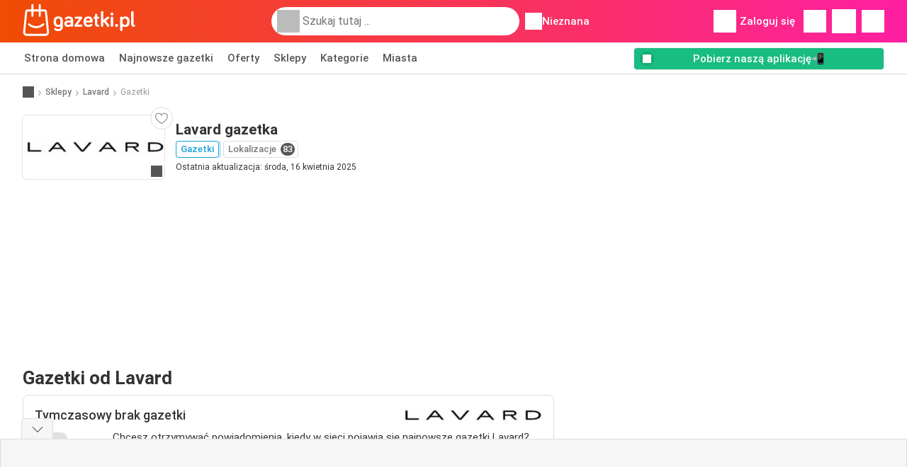

--- FILE ---
content_type: text/html; charset=utf-8
request_url: https://www.google.com/recaptcha/api2/aframe
body_size: 265
content:
<!DOCTYPE HTML><html><head><meta http-equiv="content-type" content="text/html; charset=UTF-8"></head><body><script nonce="SMbvPm-_hA_1sZzZVUduaw">/** Anti-fraud and anti-abuse applications only. See google.com/recaptcha */ try{var clients={'sodar':'https://pagead2.googlesyndication.com/pagead/sodar?'};window.addEventListener("message",function(a){try{if(a.source===window.parent){var b=JSON.parse(a.data);var c=clients[b['id']];if(c){var d=document.createElement('img');d.src=c+b['params']+'&rc='+(localStorage.getItem("rc::a")?sessionStorage.getItem("rc::b"):"");window.document.body.appendChild(d);sessionStorage.setItem("rc::e",parseInt(sessionStorage.getItem("rc::e")||0)+1);localStorage.setItem("rc::h",'1768658451763');}}}catch(b){}});window.parent.postMessage("_grecaptcha_ready", "*");}catch(b){}</script></body></html>

--- FILE ---
content_type: application/javascript; charset=utf-8
request_url: https://fundingchoicesmessages.google.com/f/AGSKWxVV3H4kdzfDkmO8stqSSNHKOOB9C587h3WcPFBvhJg75hjY9DoALP9WNz2B4r7spNdZhB31dkUfbeg93NI5iGKCm-Odf6j0mMi0sT_ElBmCXkEUOEWJDsoQ0fFxPKfcp6U7buVNeR53v9fg2qNkGT-d5wnCL6c-7gRi-rqOnuAQNjKCTa0eUJXIUfNQ/_/ads/rect_/adv/?rad_-728x90-/ad.ashx?/ads/overlay-
body_size: -1292
content:
window['8ce5bb9e-6df5-4a18-b895-141d201d95fe'] = true;